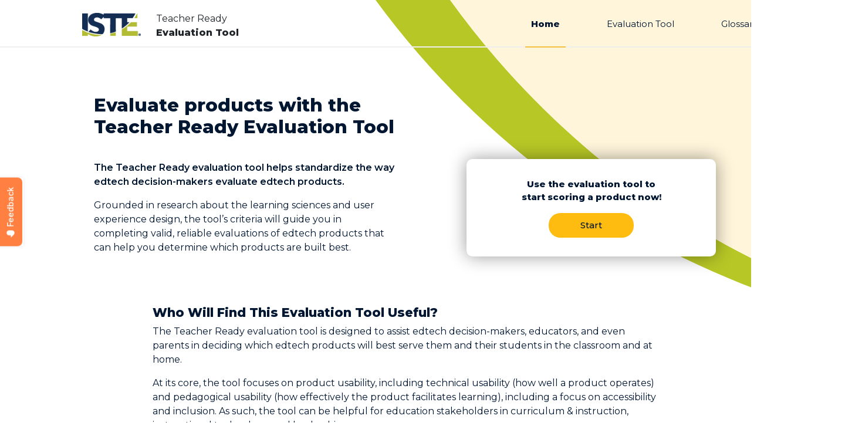

--- FILE ---
content_type: application/javascript
request_url: https://teacher-ready.iste.org/js/userback.js
body_size: 112
content:
if (!window.Userback)
{
    window.Userback = window.Userback || {};
    Userback.access_token = '10352|86531|y3OzsFj6vD0idni13du6P9UwA';
    (function(d) {
        var s = d.createElement('script');s.async = true;
        s.src = 'https://static.userback.io/widget/v1.js';
        (d.head || d.body).appendChild(s);
    })(document);
}

--- FILE ---
content_type: application/javascript
request_url: https://teacher-ready.iste.org/component---src-pages-index-tsx-ac459e3b18edd9058ba3.js
body_size: 1875
content:
"use strict";(self.webpackChunkiste_teacher_ready_evaluation_tool=self.webpackChunkiste_teacher_ready_evaluation_tool||[]).push([[691],{6425:function(e,t,a){a.d(t,{j:function(){return l}});var o=a(7294);const l=o.createElement(o.Fragment,null,o.createElement("p",null,"The ",o.createElement("strong",null,"overall score")," is equal to the sum of scores across all the indicators you considered, and each indicator can have a score of one (1), zero (0), or negative one (-1). A positive overall score means that the product met expectations for most of the indicators you considered, while a negative score means that the product failed to meet expectations for most of the indicators you considered. An overall score of zero suggests that the product met expectations as often as it did not meet them."),o.createElement("p",null,"There are three possible ",o.createElement("strong",null,"scores for indicators"),", demonstrated in the examples below. When a majority of an indicator's look-fors are scored as meeting expectations, the indicator receives a score of one (1); in contrast, an indicator receives a score of negative one (-1) when 50% or more of the look-fors are scored as not meeting expectations. If neither condition is satisfied, an indicator will show a score of zero."));t.Z=()=>o.createElement("div",{className:"examples"},o.createElement("div",{className:"example"},o.createElement("div",{className:"score"},"1"),o.createElement("ul",null,o.createElement("li",{className:"meets"},"Look-for example ",o.createElement("div",{className:"lookFor"},o.createElement("div",{className:"meets"}))),o.createElement("li",{className:"meets"},"Look-for example ",o.createElement("div",{className:"lookFor"},o.createElement("div",{className:"notMeet"}))),o.createElement("li",{className:"meets"},"Look-for example ",o.createElement("div",{className:"lookFor"},o.createElement("div",{className:"meets"})))),o.createElement("p",null,"In this case, a majority (over 50%) of the look-fors are scored as meeting expectations, so a score of one (1) is assigned for the indicator.")),o.createElement("div",{className:"example"},o.createElement("div",{className:"score"},"0"),o.createElement("ul",null,o.createElement("li",{className:"meets"},"Look-for example ",o.createElement("div",{className:"lookFor"},o.createElement("div",{className:"notMeet"}))),o.createElement("li",{className:"meets"},"Look-for example ",o.createElement("div",{className:"lookFor"},o.createElement("div",{className:"noSel"}))),o.createElement("li",{className:"meets"},"Look-for example ",o.createElement("div",{className:"lookFor"},o.createElement("div",{className:"meets"})))),o.createElement("p",null,"In this case, neither the conditions for a one (1) or negative one (-1) are met, so the indicator shows a score of zero.")),o.createElement("div",{className:"example"},o.createElement("div",{className:"score"},"-1"),o.createElement("ul",null,o.createElement("li",{className:"meets"},"Look-for example ",o.createElement("div",{className:"lookFor"},o.createElement("div",{className:"notMeet"}))),o.createElement("li",{className:"meets"},"Look-for example ",o.createElement("div",{className:"lookFor"},o.createElement("div",{className:"meets"}))),o.createElement("li",{className:"meets"},"Look-for example ",o.createElement("div",{className:"lookFor"},o.createElement("div",{className:"notMeet"})))),o.createElement("p",null,"In this case, at least 50% of the look-fors are scored as not meeting expectations, so a score of negative one (-1) is assigned for the indicator.")),o.createElement("div",{className:"clear"}))},7200:function(e,t,a){a.r(t),a.d(t,{Head:function(){return r}});var o=a(7294),l=a(8502),n=a(4160),s=a(6425);const r=e=>{let{location:t,params:a,data:n,pageContext:s}=e;return o.createElement(o.Fragment,null,o.createElement(l.F,null),o.createElement("title",null,"Teacher Ready Evaluation Tool:Home"),o.createElement("meta",{property:"og:title",content:"Teacher Ready Evaluation Tool:Home"}),o.createElement("meta",{property:"og:type",content:"website"}),o.createElement("meta",{property:"og:url",content:"https://index.edsurge.com/"}),o.createElement("meta",{property:"og:image",content:"https://index.edsurge.com/images/EdSurge_Bolt_Symbol_Green.png"}),o.createElement("meta",{property:"og:image:width",content:"1200"}),o.createElement("meta",{property:"og:image:height",content:"630"}),o.createElement("meta",{property:"og:description",content:"Teacher Ready Evaluation Tool:Home"}),o.createElement("html",{className:"home"}))};t.default=()=>o.createElement(l.Z,{menu:"home",title:"Teacher Ready Evaluation Tool:Home"},o.createElement("div",{className:"middle_message"},o.createElement("div",{className:"eval"},o.createElement("h1",null,"Evaluate products with the Teacher Ready Evaluation Tool"),o.createElement("p",null,o.createElement("strong",null,"The Teacher Ready evaluation tool helps standardize the way edtech decision-makers evaluate edtech products.")),o.createElement("p",null,"Grounded in research about the learning sciences and user experience design, the tool’s criteria will guide you in completing valid, reliable evaluations of edtech products that can help you determine which products are built best.")),o.createElement("div",{className:"btnSpace"},o.createElement("p",null,"Use the evaluation tool to start scoring a product now!"),o.createElement("button",{type:"button",onClick:()=>{(0,n.c4)("/tool")}},"Start")),o.createElement("div",{className:"inset"},o.createElement("h2",null,"Who Will Find This Evaluation Tool Useful?"),o.createElement("p",null,"The Teacher Ready evaluation tool is designed to assist edtech decision-makers, educators, and even parents in deciding which edtech products will best serve them and their students in the classroom and at home. "),o.createElement("p",null,"At its core, the tool focuses on product usability, including technical usability (how well a product operates) and pedagogical usability (how effectively the product facilitates learning), including a focus on accessibility and inclusion. As such, the tool can be helpful for education stakeholders in curriculum & instruction, instructional technology, and leadership."),o.createElement("h2",null,"How to use the Evaluation Tool"),o.createElement("p",null,"This evaluation tool is organized around five dimensions: user interface and agency, learning design, digital pedagogy, inclusivity, and assessment and data. Each dimension is composed of indicators and specific product features or “look-fors” that you’ll assess a product against. "),o.createElement("p",null,"The tool is applicable to multiple edtech product types including curriculum, formative assessment, and platform products. User research suggested that some indicators are important or even essential for the different product types, while others are optional. In the tool, the recommended “essential” indicators are marked with an asterisk, although you can evaluate a product against any indicators you choose. "),o.createElement("p",null,"For more information about the framework behind the tool, refer to the Teacher Ready edtech product evaluation guide found on ",o.createElement("a",{href:"https://iste.org/edtech-product-selection",target:"_blank"},"ISTE's edtech product selection page"),"."),o.createElement("h2",{className:"divided"},"How Scoring works"),o.createElement("p",null,"The evaluation tool provides a score that summarizes your overall evaluation of a product. That score may be greater or less than zero, and it’s calculated only based on the indicators you actually scored a product against. "),s.j)),o.createElement(s.Z,null),o.createElement("div",{className:"clear"}))}}]);
//# sourceMappingURL=component---src-pages-index-tsx-ac459e3b18edd9058ba3.js.map

--- FILE ---
content_type: application/javascript
request_url: https://teacher-ready.iste.org/commons-f9ab78d2cec7d9d2d3ec.js
body_size: 14836
content:
"use strict";(self.webpackChunkiste_teacher_ready_evaluation_tool=self.webpackChunkiste_teacher_ready_evaluation_tool||[]).push([[351],{6751:function(e,t,r){r.d(t,{Z:function(){return ae}});var n=function(){function e(e){var t=this;this._insertTag=function(e){var r;r=0===t.tags.length?t.insertionPoint?t.insertionPoint.nextSibling:t.prepend?t.container.firstChild:t.before:t.tags[t.tags.length-1].nextSibling,t.container.insertBefore(e,r),t.tags.push(e)},this.isSpeedy=void 0===e.speedy||e.speedy,this.tags=[],this.ctr=0,this.nonce=e.nonce,this.key=e.key,this.container=e.container,this.prepend=e.prepend,this.insertionPoint=e.insertionPoint,this.before=null}var t=e.prototype;return t.hydrate=function(e){e.forEach(this._insertTag)},t.insert=function(e){this.ctr%(this.isSpeedy?65e3:1)==0&&this._insertTag(function(e){var t=document.createElement("style");return t.setAttribute("data-emotion",e.key),void 0!==e.nonce&&t.setAttribute("nonce",e.nonce),t.appendChild(document.createTextNode("")),t.setAttribute("data-s",""),t}(this));var t=this.tags[this.tags.length-1];if(this.isSpeedy){var r=function(e){if(e.sheet)return e.sheet;for(var t=0;t<document.styleSheets.length;t++)if(document.styleSheets[t].ownerNode===e)return document.styleSheets[t]}(t);try{r.insertRule(e,r.cssRules.length)}catch(n){0}}else t.appendChild(document.createTextNode(e));this.ctr++},t.flush=function(){this.tags.forEach((function(e){return e.parentNode&&e.parentNode.removeChild(e)})),this.tags=[],this.ctr=0},e}(),a=Math.abs,o=String.fromCharCode,i=Object.assign;function s(e){return e.trim()}function c(e,t,r){return e.replace(t,r)}function l(e,t){return e.indexOf(t)}function u(e,t){return 0|e.charCodeAt(t)}function f(e,t,r){return e.slice(t,r)}function d(e){return e.length}function p(e){return e.length}function m(e,t){return t.push(e),e}var h=1,g=1,y=0,b=0,v=0,x="";function k(e,t,r,n,a,o,i){return{value:e,root:t,parent:r,type:n,props:a,children:o,line:h,column:g,length:i,return:""}}function w(e,t){return i(k("",null,null,"",null,null,0),e,{length:-e.length},t)}function Z(){return v=b>0?u(x,--b):0,g--,10===v&&(g=1,h--),v}function E(){return v=b<y?u(x,b++):0,g++,10===v&&(g=1,h++),v}function A(){return u(x,b)}function $(){return b}function P(e,t){return f(x,e,t)}function O(e){switch(e){case 0:case 9:case 10:case 13:case 32:return 5;case 33:case 43:case 44:case 47:case 62:case 64:case 126:case 59:case 123:case 125:return 4;case 58:return 3;case 34:case 39:case 40:case 91:return 2;case 41:case 93:return 1}return 0}function C(e){return h=g=1,y=d(x=e),b=0,[]}function S(e){return x="",e}function T(e){return s(P(b-1,R(91===e?e+2:40===e?e+1:e)))}function _(e){for(;(v=A())&&v<33;)E();return O(e)>2||O(v)>3?"":" "}function j(e,t){for(;--t&&E()&&!(v<48||v>102||v>57&&v<65||v>70&&v<97););return P(e,$()+(t<6&&32==A()&&32==E()))}function R(e){for(;E();)switch(v){case e:return b;case 34:case 39:34!==e&&39!==e&&R(v);break;case 40:41===e&&R(e);break;case 92:E()}return b}function K(e,t){for(;E()&&e+v!==57&&(e+v!==84||47!==A()););return"/*"+P(t,b-1)+"*"+o(47===e?e:E())}function I(e){for(;!O(A());)E();return P(e,b)}var B="-ms-",M="-moz-",W="-webkit-",z="comm",N="rule",L="decl",F="@keyframes";function G(e,t){for(var r="",n=p(e),a=0;a<n;a++)r+=t(e[a],a,e,t)||"";return r}function H(e,t,r,n){switch(e.type){case"@layer":if(e.children.length)break;case"@import":case L:return e.return=e.return||e.value;case z:return"";case F:return e.return=e.value+"{"+G(e.children,n)+"}";case N:e.value=e.props.join(",")}return d(r=G(e.children,n))?e.return=e.value+"{"+r+"}":""}function D(e){return S(X("",null,null,null,[""],e=C(e),0,[0],e))}function X(e,t,r,n,a,i,s,f,p){for(var h=0,g=0,y=s,b=0,v=0,x=0,k=1,w=1,P=1,O=0,C="",S=a,R=i,B=n,M=C;w;)switch(x=O,O=E()){case 40:if(108!=x&&58==u(M,y-1)){-1!=l(M+=c(T(O),"&","&\f"),"&\f")&&(P=-1);break}case 34:case 39:case 91:M+=T(O);break;case 9:case 10:case 13:case 32:M+=_(x);break;case 92:M+=j($()-1,7);continue;case 47:switch(A()){case 42:case 47:m(Y(K(E(),$()),t,r),p);break;default:M+="/"}break;case 123*k:f[h++]=d(M)*P;case 125*k:case 59:case 0:switch(O){case 0:case 125:w=0;case 59+g:-1==P&&(M=c(M,/\f/g,"")),v>0&&d(M)-y&&m(v>32?V(M+";",n,r,y-1):V(c(M," ","")+";",n,r,y-2),p);break;case 59:M+=";";default:if(m(B=q(M,t,r,h,g,a,f,C,S=[],R=[],y),i),123===O)if(0===g)X(M,t,B,B,S,i,y,f,R);else switch(99===b&&110===u(M,3)?100:b){case 100:case 108:case 109:case 115:X(e,B,B,n&&m(q(e,B,B,0,0,a,f,C,a,S=[],y),R),a,R,y,f,n?S:R);break;default:X(M,B,B,B,[""],R,0,f,R)}}h=g=v=0,k=P=1,C=M="",y=s;break;case 58:y=1+d(M),v=x;default:if(k<1)if(123==O)--k;else if(125==O&&0==k++&&125==Z())continue;switch(M+=o(O),O*k){case 38:P=g>0?1:(M+="\f",-1);break;case 44:f[h++]=(d(M)-1)*P,P=1;break;case 64:45===A()&&(M+=T(E())),b=A(),g=y=d(C=M+=I($())),O++;break;case 45:45===x&&2==d(M)&&(k=0)}}return i}function q(e,t,r,n,o,i,l,u,d,m,h){for(var g=o-1,y=0===o?i:[""],b=p(y),v=0,x=0,w=0;v<n;++v)for(var Z=0,E=f(e,g+1,g=a(x=l[v])),A=e;Z<b;++Z)(A=s(x>0?y[Z]+" "+E:c(E,/&\f/g,y[Z])))&&(d[w++]=A);return k(e,t,r,0===o?N:u,d,m,h)}function Y(e,t,r){return k(e,t,r,z,o(v),f(e,2,-2),0)}function V(e,t,r,n){return k(e,t,r,L,f(e,0,n),f(e,n+1,-1),n)}var J=function(e,t,r){for(var n=0,a=0;n=a,a=A(),38===n&&12===a&&(t[r]=1),!O(a);)E();return P(e,b)},U=function(e,t){return S(function(e,t){var r=-1,n=44;do{switch(O(n)){case 0:38===n&&12===A()&&(t[r]=1),e[r]+=J(b-1,t,r);break;case 2:e[r]+=T(n);break;case 4:if(44===n){e[++r]=58===A()?"&\f":"",t[r]=e[r].length;break}default:e[r]+=o(n)}}while(n=E());return e}(C(e),t))},Q=new WeakMap,ee=function(e){if("rule"===e.type&&e.parent&&!(e.length<1)){for(var t=e.value,r=e.parent,n=e.column===r.column&&e.line===r.line;"rule"!==r.type;)if(!(r=r.parent))return;if((1!==e.props.length||58===t.charCodeAt(0)||Q.get(r))&&!n){Q.set(e,!0);for(var a=[],o=U(t,a),i=r.props,s=0,c=0;s<o.length;s++)for(var l=0;l<i.length;l++,c++)e.props[c]=a[s]?o[s].replace(/&\f/g,i[l]):i[l]+" "+o[s]}}},te=function(e){if("decl"===e.type){var t=e.value;108===t.charCodeAt(0)&&98===t.charCodeAt(2)&&(e.return="",e.value="")}};function re(e,t){switch(function(e,t){return 45^u(e,0)?(((t<<2^u(e,0))<<2^u(e,1))<<2^u(e,2))<<2^u(e,3):0}(e,t)){case 5103:return W+"print-"+e+e;case 5737:case 4201:case 3177:case 3433:case 1641:case 4457:case 2921:case 5572:case 6356:case 5844:case 3191:case 6645:case 3005:case 6391:case 5879:case 5623:case 6135:case 4599:case 4855:case 4215:case 6389:case 5109:case 5365:case 5621:case 3829:return W+e+e;case 5349:case 4246:case 4810:case 6968:case 2756:return W+e+M+e+B+e+e;case 6828:case 4268:return W+e+B+e+e;case 6165:return W+e+B+"flex-"+e+e;case 5187:return W+e+c(e,/(\w+).+(:[^]+)/,W+"box-$1$2"+B+"flex-$1$2")+e;case 5443:return W+e+B+"flex-item-"+c(e,/flex-|-self/,"")+e;case 4675:return W+e+B+"flex-line-pack"+c(e,/align-content|flex-|-self/,"")+e;case 5548:return W+e+B+c(e,"shrink","negative")+e;case 5292:return W+e+B+c(e,"basis","preferred-size")+e;case 6060:return W+"box-"+c(e,"-grow","")+W+e+B+c(e,"grow","positive")+e;case 4554:return W+c(e,/([^-])(transform)/g,"$1"+W+"$2")+e;case 6187:return c(c(c(e,/(zoom-|grab)/,W+"$1"),/(image-set)/,W+"$1"),e,"")+e;case 5495:case 3959:return c(e,/(image-set\([^]*)/,W+"$1$`$1");case 4968:return c(c(e,/(.+:)(flex-)?(.*)/,W+"box-pack:$3"+B+"flex-pack:$3"),/s.+-b[^;]+/,"justify")+W+e+e;case 4095:case 3583:case 4068:case 2532:return c(e,/(.+)-inline(.+)/,W+"$1$2")+e;case 8116:case 7059:case 5753:case 5535:case 5445:case 5701:case 4933:case 4677:case 5533:case 5789:case 5021:case 4765:if(d(e)-1-t>6)switch(u(e,t+1)){case 109:if(45!==u(e,t+4))break;case 102:return c(e,/(.+:)(.+)-([^]+)/,"$1"+W+"$2-$3$1"+M+(108==u(e,t+3)?"$3":"$2-$3"))+e;case 115:return~l(e,"stretch")?re(c(e,"stretch","fill-available"),t)+e:e}break;case 4949:if(115!==u(e,t+1))break;case 6444:switch(u(e,d(e)-3-(~l(e,"!important")&&10))){case 107:return c(e,":",":"+W)+e;case 101:return c(e,/(.+:)([^;!]+)(;|!.+)?/,"$1"+W+(45===u(e,14)?"inline-":"")+"box$3$1"+W+"$2$3$1"+B+"$2box$3")+e}break;case 5936:switch(u(e,t+11)){case 114:return W+e+B+c(e,/[svh]\w+-[tblr]{2}/,"tb")+e;case 108:return W+e+B+c(e,/[svh]\w+-[tblr]{2}/,"tb-rl")+e;case 45:return W+e+B+c(e,/[svh]\w+-[tblr]{2}/,"lr")+e}return W+e+B+e+e}return e}var ne=[function(e,t,r,n){if(e.length>-1&&!e.return)switch(e.type){case L:e.return=re(e.value,e.length);break;case F:return G([w(e,{value:c(e.value,"@","@"+W)})],n);case N:if(e.length)return function(e,t){return e.map(t).join("")}(e.props,(function(t){switch(function(e,t){return(e=t.exec(e))?e[0]:e}(t,/(::plac\w+|:read-\w+)/)){case":read-only":case":read-write":return G([w(e,{props:[c(t,/:(read-\w+)/,":-moz-$1")]})],n);case"::placeholder":return G([w(e,{props:[c(t,/:(plac\w+)/,":"+W+"input-$1")]}),w(e,{props:[c(t,/:(plac\w+)/,":-moz-$1")]}),w(e,{props:[c(t,/:(plac\w+)/,B+"input-$1")]})],n)}return""}))}}],ae=function(e){var t=e.key;if("css"===t){var r=document.querySelectorAll("style[data-emotion]:not([data-s])");Array.prototype.forEach.call(r,(function(e){-1!==e.getAttribute("data-emotion").indexOf(" ")&&(document.head.appendChild(e),e.setAttribute("data-s",""))}))}var a=e.stylisPlugins||ne;var o,i,s={},c=[];o=e.container||document.head,Array.prototype.forEach.call(document.querySelectorAll('style[data-emotion^="'+t+' "]'),(function(e){for(var t=e.getAttribute("data-emotion").split(" "),r=1;r<t.length;r++)s[t[r]]=!0;c.push(e)}));var l,u,f,d,m=[H,(d=function(e){l.insert(e)},function(e){e.root||(e=e.return)&&d(e)})],h=(u=[ee,te].concat(a,m),f=p(u),function(e,t,r,n){for(var a="",o=0;o<f;o++)a+=u[o](e,t,r,n)||"";return a});i=function(e,t,r,n){l=r,G(D(e?e+"{"+t.styles+"}":t.styles),h),n&&(g.inserted[t.name]=!0)};var g={key:t,sheet:new n({key:t,container:o,nonce:e.nonce,speedy:e.speedy,prepend:e.prepend,insertionPoint:e.insertionPoint}),nonce:e.nonce,inserted:s,registered:{},insert:i};return g.sheet.hydrate(c),g}},5042:function(e,t,r){function n(e){var t=Object.create(null);return function(r){return void 0===t[r]&&(t[r]=e(r)),t[r]}}r.d(t,{Z:function(){return n}})},5260:function(e,t,r){r.d(t,{T:function(){return c},i:function(){return o},w:function(){return s}});var n=r(7294),a=r(6751),o=(r(6417),r(7278),!0),i=n.createContext("undefined"!=typeof HTMLElement?(0,a.Z)({key:"css"}):null);i.Provider;var s=function(e){return(0,n.forwardRef)((function(t,r){var a=(0,n.useContext)(i);return e(t,a,r)}))};o||(s=function(e){return function(t){var r=(0,n.useContext)(i);return null===r?(r=(0,a.Z)({key:"css"}),n.createElement(i.Provider,{value:r},e(t,r))):e(t,r)}});var c=n.createContext({})},6417:function(e,t,r){r.d(t,{O:function(){return m}});var n=r(4371),a=r(5042),o=/[A-Z]|^ms/g,i=/_EMO_([^_]+?)_([^]*?)_EMO_/g,s=function(e){return 45===e.charCodeAt(1)},c=function(e){return null!=e&&"boolean"!=typeof e},l=(0,a.Z)((function(e){return s(e)?e:e.replace(o,"-$&").toLowerCase()})),u=function(e,t){switch(e){case"animation":case"animationName":if("string"==typeof t)return t.replace(i,(function(e,t,r){return d={name:t,styles:r,next:d},t}))}return 1===n.Z[e]||s(e)||"number"!=typeof t||0===t?t:t+"px"};function f(e,t,r){if(null==r)return"";if(void 0!==r.__emotion_styles)return r;switch(typeof r){case"boolean":return"";case"object":if(1===r.anim)return d={name:r.name,styles:r.styles,next:d},r.name;if(void 0!==r.styles){var n=r.next;if(void 0!==n)for(;void 0!==n;)d={name:n.name,styles:n.styles,next:d},n=n.next;return r.styles+";"}return function(e,t,r){var n="";if(Array.isArray(r))for(var a=0;a<r.length;a++)n+=f(e,t,r[a])+";";else for(var o in r){var i=r[o];if("object"!=typeof i)null!=t&&void 0!==t[i]?n+=o+"{"+t[i]+"}":c(i)&&(n+=l(o)+":"+u(o,i)+";");else if(!Array.isArray(i)||"string"!=typeof i[0]||null!=t&&void 0!==t[i[0]]){var s=f(e,t,i);switch(o){case"animation":case"animationName":n+=l(o)+":"+s+";";break;default:n+=o+"{"+s+"}"}}else for(var d=0;d<i.length;d++)c(i[d])&&(n+=l(o)+":"+u(o,i[d])+";")}return n}(e,t,r);case"function":if(void 0!==e){var a=d,o=r(e);return d=a,f(e,t,o)}}if(null==t)return r;var i=t[r];return void 0!==i?i:r}var d,p=/label:\s*([^\s;\n{]+)\s*(;|$)/g;var m=function(e,t,r){if(1===e.length&&"object"==typeof e[0]&&null!==e[0]&&void 0!==e[0].styles)return e[0];var n=!0,a="";d=void 0;var o=e[0];null==o||void 0===o.raw?(n=!1,a+=f(r,t,o)):a+=o[0];for(var i=1;i<e.length;i++)a+=f(r,t,e[i]),n&&(a+=o[i]);p.lastIndex=0;for(var s,c="";null!==(s=p.exec(a));)c+="-"+s[1];var l=function(e){for(var t,r=0,n=0,a=e.length;a>=4;++n,a-=4)t=1540483477*(65535&(t=255&e.charCodeAt(n)|(255&e.charCodeAt(++n))<<8|(255&e.charCodeAt(++n))<<16|(255&e.charCodeAt(++n))<<24))+(59797*(t>>>16)<<16),r=1540483477*(65535&(t^=t>>>24))+(59797*(t>>>16)<<16)^1540483477*(65535&r)+(59797*(r>>>16)<<16);switch(a){case 3:r^=(255&e.charCodeAt(n+2))<<16;case 2:r^=(255&e.charCodeAt(n+1))<<8;case 1:r=1540483477*(65535&(r^=255&e.charCodeAt(n)))+(59797*(r>>>16)<<16)}return(((r=1540483477*(65535&(r^=r>>>13))+(59797*(r>>>16)<<16))^r>>>15)>>>0).toString(36)}(a)+c;return{name:l,styles:a,next:d}}},7278:function(e,t,r){var n;r.d(t,{L:function(){return i},j:function(){return s}});var a=r(7294),o=!!(n||(n=r.t(a,2))).useInsertionEffect&&(n||(n=r.t(a,2))).useInsertionEffect,i=o||function(e){return e()},s=o||a.useLayoutEffect},9617:function(e,t,r){r.d(t,{Z:function(){return W}});var n=r(7462),a=r(3366),o=r(1387),i=r(9766),s=r(6268),c=r(8010),l=r(6523);var u=r(1796);var f={black:"#000",white:"#fff"};var d={50:"#fafafa",100:"#f5f5f5",200:"#eeeeee",300:"#e0e0e0",400:"#bdbdbd",500:"#9e9e9e",600:"#757575",700:"#616161",800:"#424242",900:"#212121",A100:"#f5f5f5",A200:"#eeeeee",A400:"#bdbdbd",A700:"#616161"};var p={50:"#f3e5f5",100:"#e1bee7",200:"#ce93d8",300:"#ba68c8",400:"#ab47bc",500:"#9c27b0",600:"#8e24aa",700:"#7b1fa2",800:"#6a1b9a",900:"#4a148c",A100:"#ea80fc",A200:"#e040fb",A400:"#d500f9",A700:"#aa00ff"};var m={50:"#ffebee",100:"#ffcdd2",200:"#ef9a9a",300:"#e57373",400:"#ef5350",500:"#f44336",600:"#e53935",700:"#d32f2f",800:"#c62828",900:"#b71c1c",A100:"#ff8a80",A200:"#ff5252",A400:"#ff1744",A700:"#d50000"};var h={50:"#fff3e0",100:"#ffe0b2",200:"#ffcc80",300:"#ffb74d",400:"#ffa726",500:"#ff9800",600:"#fb8c00",700:"#f57c00",800:"#ef6c00",900:"#e65100",A100:"#ffd180",A200:"#ffab40",A400:"#ff9100",A700:"#ff6d00"};var g={50:"#e3f2fd",100:"#bbdefb",200:"#90caf9",300:"#64b5f6",400:"#42a5f5",500:"#2196f3",600:"#1e88e5",700:"#1976d2",800:"#1565c0",900:"#0d47a1",A100:"#82b1ff",A200:"#448aff",A400:"#2979ff",A700:"#2962ff"};var y={50:"#e1f5fe",100:"#b3e5fc",200:"#81d4fa",300:"#4fc3f7",400:"#29b6f6",500:"#03a9f4",600:"#039be5",700:"#0288d1",800:"#0277bd",900:"#01579b",A100:"#80d8ff",A200:"#40c4ff",A400:"#00b0ff",A700:"#0091ea"};var b={50:"#e8f5e9",100:"#c8e6c9",200:"#a5d6a7",300:"#81c784",400:"#66bb6a",500:"#4caf50",600:"#43a047",700:"#388e3c",800:"#2e7d32",900:"#1b5e20",A100:"#b9f6ca",A200:"#69f0ae",A400:"#00e676",A700:"#00c853"};const v=["mode","contrastThreshold","tonalOffset"],x={text:{primary:"rgba(0, 0, 0, 0.87)",secondary:"rgba(0, 0, 0, 0.6)",disabled:"rgba(0, 0, 0, 0.38)"},divider:"rgba(0, 0, 0, 0.12)",background:{paper:f.white,default:f.white},action:{active:"rgba(0, 0, 0, 0.54)",hover:"rgba(0, 0, 0, 0.04)",hoverOpacity:.04,selected:"rgba(0, 0, 0, 0.08)",selectedOpacity:.08,disabled:"rgba(0, 0, 0, 0.26)",disabledBackground:"rgba(0, 0, 0, 0.12)",disabledOpacity:.38,focus:"rgba(0, 0, 0, 0.12)",focusOpacity:.12,activatedOpacity:.12}},k={text:{primary:f.white,secondary:"rgba(255, 255, 255, 0.7)",disabled:"rgba(255, 255, 255, 0.5)",icon:"rgba(255, 255, 255, 0.5)"},divider:"rgba(255, 255, 255, 0.12)",background:{paper:"#121212",default:"#121212"},action:{active:f.white,hover:"rgba(255, 255, 255, 0.08)",hoverOpacity:.08,selected:"rgba(255, 255, 255, 0.16)",selectedOpacity:.16,disabled:"rgba(255, 255, 255, 0.3)",disabledBackground:"rgba(255, 255, 255, 0.12)",disabledOpacity:.38,focus:"rgba(255, 255, 255, 0.12)",focusOpacity:.12,activatedOpacity:.24}};function w(e,t,r,n){const a=n.light||n,o=n.dark||1.5*n;e[t]||(e.hasOwnProperty(r)?e[t]=e[r]:"light"===t?e.light=(0,u.$n)(e.main,a):"dark"===t&&(e.dark=(0,u._j)(e.main,o)))}function Z(e){const{mode:t="light",contrastThreshold:r=3,tonalOffset:s=.2}=e,c=(0,a.Z)(e,v),l=e.primary||function(e="light"){return"dark"===e?{main:g[200],light:g[50],dark:g[400]}:{main:g[700],light:g[400],dark:g[800]}}(t),Z=e.secondary||function(e="light"){return"dark"===e?{main:p[200],light:p[50],dark:p[400]}:{main:p[500],light:p[300],dark:p[700]}}(t),E=e.error||function(e="light"){return"dark"===e?{main:m[500],light:m[300],dark:m[700]}:{main:m[700],light:m[400],dark:m[800]}}(t),A=e.info||function(e="light"){return"dark"===e?{main:y[400],light:y[300],dark:y[700]}:{main:y[700],light:y[500],dark:y[900]}}(t),$=e.success||function(e="light"){return"dark"===e?{main:b[400],light:b[300],dark:b[700]}:{main:b[800],light:b[500],dark:b[900]}}(t),P=e.warning||function(e="light"){return"dark"===e?{main:h[400],light:h[300],dark:h[700]}:{main:"#ed6c02",light:h[500],dark:h[900]}}(t);function O(e){return(0,u.mi)(e,k.text.primary)>=r?k.text.primary:x.text.primary}const C=({color:e,name:t,mainShade:r=500,lightShade:a=300,darkShade:i=700})=>{if(!(e=(0,n.Z)({},e)).main&&e[r]&&(e.main=e[r]),!e.hasOwnProperty("main"))throw new Error((0,o.Z)(11,t?` (${t})`:"",r));if("string"!=typeof e.main)throw new Error((0,o.Z)(12,t?` (${t})`:"",JSON.stringify(e.main)));return w(e,"light",a,s),w(e,"dark",i,s),e.contrastText||(e.contrastText=O(e.main)),e},S={dark:k,light:x};return(0,i.Z)((0,n.Z)({common:(0,n.Z)({},f),mode:t,primary:C({color:l,name:"primary"}),secondary:C({color:Z,name:"secondary",mainShade:"A400",lightShade:"A200",darkShade:"A700"}),error:C({color:E,name:"error"}),warning:C({color:P,name:"warning"}),info:C({color:A,name:"info"}),success:C({color:$,name:"success"}),grey:d,contrastThreshold:r,getContrastText:O,augmentColor:C,tonalOffset:s},S[t]),c)}const E=["fontFamily","fontSize","fontWeightLight","fontWeightRegular","fontWeightMedium","fontWeightBold","htmlFontSize","allVariants","pxToRem"];const A={textTransform:"uppercase"},$='"Roboto", "Helvetica", "Arial", sans-serif';function P(e,t){const r="function"==typeof t?t(e):t,{fontFamily:o=$,fontSize:s=14,fontWeightLight:c=300,fontWeightRegular:l=400,fontWeightMedium:u=500,fontWeightBold:f=700,htmlFontSize:d=16,allVariants:p,pxToRem:m}=r,h=(0,a.Z)(r,E);const g=s/14,y=m||(e=>e/d*g+"rem"),b=(e,t,r,a,i)=>{return(0,n.Z)({fontFamily:o,fontWeight:e,fontSize:y(t),lineHeight:r},o===$?{letterSpacing:(s=a/t,Math.round(1e5*s)/1e5)+"em"}:{},i,p);var s},v={h1:b(c,96,1.167,-1.5),h2:b(c,60,1.2,-.5),h3:b(l,48,1.167,0),h4:b(l,34,1.235,.25),h5:b(l,24,1.334,0),h6:b(u,20,1.6,.15),subtitle1:b(l,16,1.75,.15),subtitle2:b(u,14,1.57,.1),body1:b(l,16,1.5,.15),body2:b(l,14,1.43,.15),button:b(u,14,1.75,.4,A),caption:b(l,12,1.66,.4),overline:b(l,12,2.66,1,A),inherit:{fontFamily:"inherit",fontWeight:"inherit",fontSize:"inherit",lineHeight:"inherit",letterSpacing:"inherit"}};return(0,i.Z)((0,n.Z)({htmlFontSize:d,pxToRem:y,fontFamily:o,fontSize:s,fontWeightLight:c,fontWeightRegular:l,fontWeightMedium:u,fontWeightBold:f},v),h,{clone:!1})}function O(...e){return[`${e[0]}px ${e[1]}px ${e[2]}px ${e[3]}px rgba(0,0,0,0.2)`,`${e[4]}px ${e[5]}px ${e[6]}px ${e[7]}px rgba(0,0,0,0.14)`,`${e[8]}px ${e[9]}px ${e[10]}px ${e[11]}px rgba(0,0,0,0.12)`].join(",")}var C=["none",O(0,2,1,-1,0,1,1,0,0,1,3,0),O(0,3,1,-2,0,2,2,0,0,1,5,0),O(0,3,3,-2,0,3,4,0,0,1,8,0),O(0,2,4,-1,0,4,5,0,0,1,10,0),O(0,3,5,-1,0,5,8,0,0,1,14,0),O(0,3,5,-1,0,6,10,0,0,1,18,0),O(0,4,5,-2,0,7,10,1,0,2,16,1),O(0,5,5,-3,0,8,10,1,0,3,14,2),O(0,5,6,-3,0,9,12,1,0,3,16,2),O(0,6,6,-3,0,10,14,1,0,4,18,3),O(0,6,7,-4,0,11,15,1,0,4,20,3),O(0,7,8,-4,0,12,17,2,0,5,22,4),O(0,7,8,-4,0,13,19,2,0,5,24,4),O(0,7,9,-4,0,14,21,2,0,5,26,4),O(0,8,9,-5,0,15,22,2,0,6,28,5),O(0,8,10,-5,0,16,24,2,0,6,30,5),O(0,8,11,-5,0,17,26,2,0,6,32,5),O(0,9,11,-5,0,18,28,2,0,7,34,6),O(0,9,12,-6,0,19,29,2,0,7,36,6),O(0,10,13,-6,0,20,31,3,0,8,38,7),O(0,10,13,-6,0,21,33,3,0,8,40,7),O(0,10,14,-6,0,22,35,3,0,8,42,7),O(0,11,14,-7,0,23,36,3,0,9,44,8),O(0,11,15,-7,0,24,38,3,0,9,46,8)];const S=["duration","easing","delay"],T={easeInOut:"cubic-bezier(0.4, 0, 0.2, 1)",easeOut:"cubic-bezier(0.0, 0, 0.2, 1)",easeIn:"cubic-bezier(0.4, 0, 1, 1)",sharp:"cubic-bezier(0.4, 0, 0.6, 1)"},_={shortest:150,shorter:200,short:250,standard:300,complex:375,enteringScreen:225,leavingScreen:195};function j(e){return`${Math.round(e)}ms`}function R(e){if(!e)return 0;const t=e/36;return Math.round(10*(4+15*t**.25+t/5))}function K(e){const t=(0,n.Z)({},T,e.easing),r=(0,n.Z)({},_,e.duration);return(0,n.Z)({getAutoHeightDuration:R,create:(e=["all"],n={})=>{const{duration:o=r.standard,easing:i=t.easeInOut,delay:s=0}=n;(0,a.Z)(n,S);return(Array.isArray(e)?e:[e]).map((e=>`${e} ${"string"==typeof o?o:j(o)} ${i} ${"string"==typeof s?s:j(s)}`)).join(",")}},e,{easing:t,duration:r})}var I={mobileStepper:1e3,fab:1050,speedDial:1050,appBar:1100,drawer:1200,modal:1300,snackbar:1400,tooltip:1500};const B=["breakpoints","mixins","spacing","palette","transitions","typography","shape"];function M(e={},...t){const{mixins:r={},palette:u={},transitions:f={},typography:d={}}=e,p=(0,a.Z)(e,B);if(e.vars)throw new Error((0,o.Z)(18));const m=Z(u),h=(0,s.Z)(e);let g=(0,i.Z)(h,{mixins:(y=h.breakpoints,b=r,(0,n.Z)({toolbar:{minHeight:56,[y.up("xs")]:{"@media (orientation: landscape)":{minHeight:48}},[y.up("sm")]:{minHeight:64}}},b)),palette:m,shadows:C.slice(),typography:P(m,d),transitions:K(f),zIndex:(0,n.Z)({},I)});var y,b;return g=(0,i.Z)(g,p),g=t.reduce(((e,t)=>(0,i.Z)(e,t)),g),g.unstable_sxConfig=(0,n.Z)({},c.Z,null==p?void 0:p.unstable_sxConfig),g.unstable_sx=function(e){return(0,l.Z)({sx:e,theme:this})},g}var W=M},606:function(e,t){t.Z="$$material"},5408:function(e,t,r){r.d(t,{L7:function(){return s},VO:function(){return n},W8:function(){return i},k9:function(){return o}});const n={xs:0,sm:600,md:900,lg:1200,xl:1536},a={keys:["xs","sm","md","lg","xl"],up:e=>`@media (min-width:${n[e]}px)`};function o(e,t,r){const o=e.theme||{};if(Array.isArray(t)){const e=o.breakpoints||a;return t.reduce(((n,a,o)=>(n[e.up(e.keys[o])]=r(t[o]),n)),{})}if("object"==typeof t){const e=o.breakpoints||a;return Object.keys(t).reduce(((a,o)=>{if(-1!==Object.keys(e.values||n).indexOf(o)){a[e.up(o)]=r(t[o],o)}else{const e=o;a[e]=t[e]}return a}),{})}return r(t)}function i(e={}){var t;return(null==(t=e.keys)?void 0:t.reduce(((t,r)=>(t[e.up(r)]={},t)),{}))||{}}function s(e,t){return e.reduce(((e,t)=>{const r=e[t];return(!r||0===Object.keys(r).length)&&delete e[t],e}),t)}},1796:function(e,t,r){r.d(t,{$n:function(){return f},Fq:function(){return l},_j:function(){return u},mi:function(){return c}});var n=r(1387);function a(e,t=0,r=1){return Math.min(Math.max(t,e),r)}function o(e){if(e.type)return e;if("#"===e.charAt(0))return o(function(e){e=e.slice(1);const t=new RegExp(`.{1,${e.length>=6?2:1}}`,"g");let r=e.match(t);return r&&1===r[0].length&&(r=r.map((e=>e+e))),r?`rgb${4===r.length?"a":""}(${r.map(((e,t)=>t<3?parseInt(e,16):Math.round(parseInt(e,16)/255*1e3)/1e3)).join(", ")})`:""}(e));const t=e.indexOf("("),r=e.substring(0,t);if(-1===["rgb","rgba","hsl","hsla","color"].indexOf(r))throw new Error((0,n.Z)(9,e));let a,i=e.substring(t+1,e.length-1);if("color"===r){if(i=i.split(" "),a=i.shift(),4===i.length&&"/"===i[3].charAt(0)&&(i[3]=i[3].slice(1)),-1===["srgb","display-p3","a98-rgb","prophoto-rgb","rec-2020"].indexOf(a))throw new Error((0,n.Z)(10,a))}else i=i.split(",");return i=i.map((e=>parseFloat(e))),{type:r,values:i,colorSpace:a}}function i(e){const{type:t,colorSpace:r}=e;let{values:n}=e;return-1!==t.indexOf("rgb")?n=n.map(((e,t)=>t<3?parseInt(e,10):e)):-1!==t.indexOf("hsl")&&(n[1]=`${n[1]}%`,n[2]=`${n[2]}%`),n=-1!==t.indexOf("color")?`${r} ${n.join(" ")}`:`${n.join(", ")}`,`${t}(${n})`}function s(e){let t="hsl"===(e=o(e)).type||"hsla"===e.type?o(function(e){e=o(e);const{values:t}=e,r=t[0],n=t[1]/100,a=t[2]/100,s=n*Math.min(a,1-a),c=(e,t=(e+r/30)%12)=>a-s*Math.max(Math.min(t-3,9-t,1),-1);let l="rgb";const u=[Math.round(255*c(0)),Math.round(255*c(8)),Math.round(255*c(4))];return"hsla"===e.type&&(l+="a",u.push(t[3])),i({type:l,values:u})}(e)).values:e.values;return t=t.map((t=>("color"!==e.type&&(t/=255),t<=.03928?t/12.92:((t+.055)/1.055)**2.4))),Number((.2126*t[0]+.7152*t[1]+.0722*t[2]).toFixed(3))}function c(e,t){const r=s(e),n=s(t);return(Math.max(r,n)+.05)/(Math.min(r,n)+.05)}function l(e,t){return e=o(e),t=a(t),"rgb"!==e.type&&"hsl"!==e.type||(e.type+="a"),"color"===e.type?e.values[3]=`/${t}`:e.values[3]=t,i(e)}function u(e,t){if(e=o(e),t=a(t),-1!==e.type.indexOf("hsl"))e.values[2]*=1-t;else if(-1!==e.type.indexOf("rgb")||-1!==e.type.indexOf("color"))for(let r=0;r<3;r+=1)e.values[r]*=1-t;return i(e)}function f(e,t){if(e=o(e),t=a(t),-1!==e.type.indexOf("hsl"))e.values[2]+=(100-e.values[2])*t;else if(-1!==e.type.indexOf("rgb"))for(let r=0;r<3;r+=1)e.values[r]+=(255-e.values[r])*t;else if(-1!==e.type.indexOf("color"))for(let r=0;r<3;r+=1)e.values[r]+=(1-e.values[r])*t;return i(e)}},6268:function(e,t,r){r.d(t,{Z:function(){return p}});var n=r(7462),a=r(3366),o=r(9766);const i=["values","unit","step"],s=e=>{const t=Object.keys(e).map((t=>({key:t,val:e[t]})))||[];return t.sort(((e,t)=>e.val-t.val)),t.reduce(((e,t)=>(0,n.Z)({},e,{[t.key]:t.val})),{})};var c={borderRadius:4},l=r(2605);var u=r(6523),f=r(8010);const d=["breakpoints","palette","spacing","shape"];var p=function(e={},...t){const{breakpoints:r={},palette:p={},spacing:m,shape:h={}}=e,g=(0,a.Z)(e,d),y=function(e){const{values:t={xs:0,sm:600,md:900,lg:1200,xl:1536},unit:r="px",step:o=5}=e,c=(0,a.Z)(e,i),l=s(t),u=Object.keys(l);function f(e){return`@media (min-width:${"number"==typeof t[e]?t[e]:e}${r})`}function d(e){return`@media (max-width:${("number"==typeof t[e]?t[e]:e)-o/100}${r})`}function p(e,n){const a=u.indexOf(n);return`@media (min-width:${"number"==typeof t[e]?t[e]:e}${r}) and (max-width:${(-1!==a&&"number"==typeof t[u[a]]?t[u[a]]:n)-o/100}${r})`}return(0,n.Z)({keys:u,values:l,up:f,down:d,between:p,only:function(e){return u.indexOf(e)+1<u.length?p(e,u[u.indexOf(e)+1]):f(e)},not:function(e){const t=u.indexOf(e);return 0===t?f(u[1]):t===u.length-1?d(u[t]):p(e,u[u.indexOf(e)+1]).replace("@media","@media not all and")},unit:r},c)}(r),b=function(e=8){if(e.mui)return e;const t=(0,l.hB)({spacing:e}),r=(...e)=>(0===e.length?[1]:e).map((e=>{const r=t(e);return"number"==typeof r?`${r}px`:r})).join(" ");return r.mui=!0,r}(m);let v=(0,o.Z)({breakpoints:y,direction:"ltr",components:{},palette:(0,n.Z)({mode:"light"},p),spacing:b,shape:(0,n.Z)({},c,h)},g);return v=t.reduce(((e,t)=>(0,o.Z)(e,t)),v),v.unstable_sxConfig=(0,n.Z)({},f.Z,null==g?void 0:g.unstable_sxConfig),v.unstable_sx=function(e){return(0,u.Z)({sx:e,theme:this})},v}},8325:function(e,t,r){var n=r(9766);t.Z=function(e,t){return t?(0,n.Z)(e,t,{clone:!1}):e}},2605:function(e,t,r){r.d(t,{hB:function(){return m},eI:function(){return p},NA:function(){return h},e6:function(){return b},o3:function(){return v}});var n=r(5408),a=r(4844),o=r(8325);const i={m:"margin",p:"padding"},s={t:"Top",r:"Right",b:"Bottom",l:"Left",x:["Left","Right"],y:["Top","Bottom"]},c={marginX:"mx",marginY:"my",paddingX:"px",paddingY:"py"},l=function(e){const t={};return r=>(void 0===t[r]&&(t[r]=e(r)),t[r])}((e=>{if(e.length>2){if(!c[e])return[e];e=c[e]}const[t,r]=e.split(""),n=i[t],a=s[r]||"";return Array.isArray(a)?a.map((e=>n+e)):[n+a]})),u=["m","mt","mr","mb","ml","mx","my","margin","marginTop","marginRight","marginBottom","marginLeft","marginX","marginY","marginInline","marginInlineStart","marginInlineEnd","marginBlock","marginBlockStart","marginBlockEnd"],f=["p","pt","pr","pb","pl","px","py","padding","paddingTop","paddingRight","paddingBottom","paddingLeft","paddingX","paddingY","paddingInline","paddingInlineStart","paddingInlineEnd","paddingBlock","paddingBlockStart","paddingBlockEnd"],d=[...u,...f];function p(e,t,r,n){var o;const i=null!=(o=(0,a.DW)(e,t,!1))?o:r;return"number"==typeof i?e=>"string"==typeof e?e:i*e:Array.isArray(i)?e=>"string"==typeof e?e:i[e]:"function"==typeof i?i:()=>{}}function m(e){return p(e,"spacing",8)}function h(e,t){if("string"==typeof t||null==t)return t;const r=e(Math.abs(t));return t>=0?r:"number"==typeof r?-r:`-${r}`}function g(e,t,r,a){if(-1===t.indexOf(r))return null;const o=function(e,t){return r=>e.reduce(((e,n)=>(e[n]=h(t,r),e)),{})}(l(r),a),i=e[r];return(0,n.k9)(e,i,o)}function y(e,t){const r=m(e.theme);return Object.keys(e).map((n=>g(e,t,n,r))).reduce(o.Z,{})}function b(e){return y(e,u)}function v(e){return y(e,f)}function x(e){return y(e,d)}b.propTypes={},b.filterProps=u,v.propTypes={},v.filterProps=f,x.propTypes={},x.filterProps=d},4844:function(e,t,r){r.d(t,{DW:function(){return o},Jq:function(){return i}});var n=r(4142),a=r(5408);function o(e,t,r=!0){if(!t||"string"!=typeof t)return null;if(e&&e.vars&&r){const r=`vars.${t}`.split(".").reduce(((e,t)=>e&&e[t]?e[t]:null),e);if(null!=r)return r}return t.split(".").reduce(((e,t)=>e&&null!=e[t]?e[t]:null),e)}function i(e,t,r,n=r){let a;return a="function"==typeof e?e(r):Array.isArray(e)?e[r]||n:o(e,r)||n,t&&(a=t(a,n,e)),a}t.ZP=function(e){const{prop:t,cssProperty:r=e.prop,themeKey:s,transform:c}=e,l=e=>{if(null==e[t])return null;const l=e[t],u=o(e.theme,s)||{};return(0,a.k9)(e,l,(e=>{let a=i(u,c,e);return e===a&&"string"==typeof e&&(a=i(u,c,`${t}${"default"===e?"":(0,n.Z)(e)}`,e)),!1===r?a:{[r]:a}}))};return l.propTypes={},l.filterProps=[t],l}},8010:function(e,t,r){r.d(t,{Z:function(){return T}});var n=r(2605),a=r(4844),o=r(8325);var i=function(...e){const t=e.reduce(((e,t)=>(t.filterProps.forEach((r=>{e[r]=t})),e)),{}),r=e=>Object.keys(e).reduce(((r,n)=>t[n]?(0,o.Z)(r,t[n](e)):r),{});return r.propTypes={},r.filterProps=e.reduce(((e,t)=>e.concat(t.filterProps)),[]),r},s=r(5408);function c(e){return"number"!=typeof e?e:`${e}px solid`}const l=(0,a.ZP)({prop:"border",themeKey:"borders",transform:c}),u=(0,a.ZP)({prop:"borderTop",themeKey:"borders",transform:c}),f=(0,a.ZP)({prop:"borderRight",themeKey:"borders",transform:c}),d=(0,a.ZP)({prop:"borderBottom",themeKey:"borders",transform:c}),p=(0,a.ZP)({prop:"borderLeft",themeKey:"borders",transform:c}),m=(0,a.ZP)({prop:"borderColor",themeKey:"palette"}),h=(0,a.ZP)({prop:"borderTopColor",themeKey:"palette"}),g=(0,a.ZP)({prop:"borderRightColor",themeKey:"palette"}),y=(0,a.ZP)({prop:"borderBottomColor",themeKey:"palette"}),b=(0,a.ZP)({prop:"borderLeftColor",themeKey:"palette"}),v=e=>{if(void 0!==e.borderRadius&&null!==e.borderRadius){const t=(0,n.eI)(e.theme,"shape.borderRadius",4,"borderRadius"),r=e=>({borderRadius:(0,n.NA)(t,e)});return(0,s.k9)(e,e.borderRadius,r)}return null};v.propTypes={},v.filterProps=["borderRadius"];i(l,u,f,d,p,m,h,g,y,b,v);const x=e=>{if(void 0!==e.gap&&null!==e.gap){const t=(0,n.eI)(e.theme,"spacing",8,"gap"),r=e=>({gap:(0,n.NA)(t,e)});return(0,s.k9)(e,e.gap,r)}return null};x.propTypes={},x.filterProps=["gap"];const k=e=>{if(void 0!==e.columnGap&&null!==e.columnGap){const t=(0,n.eI)(e.theme,"spacing",8,"columnGap"),r=e=>({columnGap:(0,n.NA)(t,e)});return(0,s.k9)(e,e.columnGap,r)}return null};k.propTypes={},k.filterProps=["columnGap"];const w=e=>{if(void 0!==e.rowGap&&null!==e.rowGap){const t=(0,n.eI)(e.theme,"spacing",8,"rowGap"),r=e=>({rowGap:(0,n.NA)(t,e)});return(0,s.k9)(e,e.rowGap,r)}return null};w.propTypes={},w.filterProps=["rowGap"];i(x,k,w,(0,a.ZP)({prop:"gridColumn"}),(0,a.ZP)({prop:"gridRow"}),(0,a.ZP)({prop:"gridAutoFlow"}),(0,a.ZP)({prop:"gridAutoColumns"}),(0,a.ZP)({prop:"gridAutoRows"}),(0,a.ZP)({prop:"gridTemplateColumns"}),(0,a.ZP)({prop:"gridTemplateRows"}),(0,a.ZP)({prop:"gridTemplateAreas"}),(0,a.ZP)({prop:"gridArea"}));function Z(e,t){return"grey"===t?t:e}i((0,a.ZP)({prop:"color",themeKey:"palette",transform:Z}),(0,a.ZP)({prop:"bgcolor",cssProperty:"backgroundColor",themeKey:"palette",transform:Z}),(0,a.ZP)({prop:"backgroundColor",themeKey:"palette",transform:Z}));function E(e){return e<=1&&0!==e?100*e+"%":e}const A=(0,a.ZP)({prop:"width",transform:E}),$=e=>{if(void 0!==e.maxWidth&&null!==e.maxWidth){const t=t=>{var r;return{maxWidth:(null==(r=e.theme)||null==(r=r.breakpoints)||null==(r=r.values)?void 0:r[t])||s.VO[t]||E(t)}};return(0,s.k9)(e,e.maxWidth,t)}return null};$.filterProps=["maxWidth"];const P=(0,a.ZP)({prop:"minWidth",transform:E}),O=(0,a.ZP)({prop:"height",transform:E}),C=(0,a.ZP)({prop:"maxHeight",transform:E}),S=(0,a.ZP)({prop:"minHeight",transform:E});(0,a.ZP)({prop:"size",cssProperty:"width",transform:E}),(0,a.ZP)({prop:"size",cssProperty:"height",transform:E}),i(A,$,P,O,C,S,(0,a.ZP)({prop:"boxSizing"}));var T={border:{themeKey:"borders",transform:c},borderTop:{themeKey:"borders",transform:c},borderRight:{themeKey:"borders",transform:c},borderBottom:{themeKey:"borders",transform:c},borderLeft:{themeKey:"borders",transform:c},borderColor:{themeKey:"palette"},borderTopColor:{themeKey:"palette"},borderRightColor:{themeKey:"palette"},borderBottomColor:{themeKey:"palette"},borderLeftColor:{themeKey:"palette"},borderRadius:{themeKey:"shape.borderRadius",style:v},color:{themeKey:"palette",transform:Z},bgcolor:{themeKey:"palette",cssProperty:"backgroundColor",transform:Z},backgroundColor:{themeKey:"palette",transform:Z},p:{style:n.o3},pt:{style:n.o3},pr:{style:n.o3},pb:{style:n.o3},pl:{style:n.o3},px:{style:n.o3},py:{style:n.o3},padding:{style:n.o3},paddingTop:{style:n.o3},paddingRight:{style:n.o3},paddingBottom:{style:n.o3},paddingLeft:{style:n.o3},paddingX:{style:n.o3},paddingY:{style:n.o3},paddingInline:{style:n.o3},paddingInlineStart:{style:n.o3},paddingInlineEnd:{style:n.o3},paddingBlock:{style:n.o3},paddingBlockStart:{style:n.o3},paddingBlockEnd:{style:n.o3},m:{style:n.e6},mt:{style:n.e6},mr:{style:n.e6},mb:{style:n.e6},ml:{style:n.e6},mx:{style:n.e6},my:{style:n.e6},margin:{style:n.e6},marginTop:{style:n.e6},marginRight:{style:n.e6},marginBottom:{style:n.e6},marginLeft:{style:n.e6},marginX:{style:n.e6},marginY:{style:n.e6},marginInline:{style:n.e6},marginInlineStart:{style:n.e6},marginInlineEnd:{style:n.e6},marginBlock:{style:n.e6},marginBlockStart:{style:n.e6},marginBlockEnd:{style:n.e6},displayPrint:{cssProperty:!1,transform:e=>({"@media print":{display:e}})},display:{},overflow:{},textOverflow:{},visibility:{},whiteSpace:{},flexBasis:{},flexDirection:{},flexWrap:{},justifyContent:{},alignItems:{},alignContent:{},order:{},flex:{},flexGrow:{},flexShrink:{},alignSelf:{},justifyItems:{},justifySelf:{},gap:{style:x},rowGap:{style:w},columnGap:{style:k},gridColumn:{},gridRow:{},gridAutoFlow:{},gridAutoColumns:{},gridAutoRows:{},gridTemplateColumns:{},gridTemplateRows:{},gridTemplateAreas:{},gridArea:{},position:{},zIndex:{themeKey:"zIndex"},top:{},right:{},bottom:{},left:{},boxShadow:{themeKey:"shadows"},width:{transform:E},maxWidth:{style:$},minWidth:{transform:E},height:{transform:E},maxHeight:{transform:E},minHeight:{transform:E},boxSizing:{},fontFamily:{themeKey:"typography"},fontSize:{themeKey:"typography"},fontStyle:{themeKey:"typography"},fontWeight:{themeKey:"typography"},letterSpacing:{},textTransform:{},lineHeight:{},textAlign:{},typography:{cssProperty:!1,themeKey:"typography"}}},6523:function(e,t,r){var n=r(4142),a=r(8325),o=r(4844),i=r(5408),s=r(8010);const c=function(){function e(e,t,r,a){const s={[e]:t,theme:r},c=a[e];if(!c)return{[e]:t};const{cssProperty:l=e,themeKey:u,transform:f,style:d}=c;if(null==t)return null;if("typography"===u&&"inherit"===t)return{[e]:t};const p=(0,o.DW)(r,u)||{};if(d)return d(s);return(0,i.k9)(s,t,(t=>{let r=(0,o.Jq)(p,f,t);return t===r&&"string"==typeof t&&(r=(0,o.Jq)(p,f,`${e}${"default"===t?"":(0,n.Z)(t)}`,t)),!1===l?r:{[l]:r}}))}return function t(r){var n;const{sx:o,theme:c={}}=r||{};if(!o)return null;const l=null!=(n=c.unstable_sxConfig)?n:s.Z;function u(r){let n=r;if("function"==typeof r)n=r(c);else if("object"!=typeof r)return r;if(!n)return null;const o=(0,i.W8)(c.breakpoints),s=Object.keys(o);let u=o;return Object.keys(n).forEach((r=>{const o=(s=n[r],f=c,"function"==typeof s?s(f):s);var s,f;if(null!=o)if("object"==typeof o)if(l[r])u=(0,a.Z)(u,e(r,o,c,l));else{const e=(0,i.k9)({theme:c},o,(e=>({[r]:e})));!function(...e){const t=e.reduce(((e,t)=>e.concat(Object.keys(t))),[]),r=new Set(t);return e.every((e=>r.size===Object.keys(e).length))}(e,o)?u=(0,a.Z)(u,e):u[r]=t({sx:o,theme:c})}else u=(0,a.Z)(u,e(r,o,c,l))})),(0,i.L7)(s,u)}return Array.isArray(o)?o.map(u):u(o)}}();c.filterProps=["sx"],t.Z=c},4168:function(e,t,r){var n=r(7294),a=r(5260);t.Z=function(e=null){const t=n.useContext(a.T);return t&&(r=t,0!==Object.keys(r).length)?t:e;var r}},4142:function(e,t,r){r.d(t,{Z:function(){return a}});var n=r(1387);function a(e){if("string"!=typeof e)throw new Error((0,n.Z)(7));return e.charAt(0).toUpperCase()+e.slice(1)}},9766:function(e,t,r){r.d(t,{Z:function(){return i}});var n=r(7462);function a(e){return null!==e&&"object"==typeof e&&e.constructor===Object}function o(e){if(!a(e))return e;const t={};return Object.keys(e).forEach((r=>{t[r]=o(e[r])})),t}function i(e,t,r={clone:!0}){const s=r.clone?(0,n.Z)({},e):e;return a(e)&&a(t)&&Object.keys(t).forEach((n=>{"__proto__"!==n&&(a(t[n])&&n in e&&a(e[n])?s[n]=i(e[n],t[n],r):r.clone?s[n]=a(t[n])?o(t[n]):t[n]:s[n]=t[n])})),s}},1387:function(e,t,r){function n(e){let t="https://mui.com/production-error/?code="+e;for(let r=1;r<arguments.length;r+=1)t+="&args[]="+encodeURIComponent(arguments[r]);return"Minified MUI error #"+e+"; visit "+t+" for the full message."}r.d(t,{Z:function(){return n}})},8502:function(e,t,r){r.d(t,{F:function(){return E},Z:function(){return Z}});var n=r(7294);var a=e=>{(0,n.useEffect)((()=>{const t=document.createElement("script");return t.src=e,t.async=!0,document.body.appendChild(t),()=>{document.body.removeChild(t)}}),[e])},o=r(9617),i=r(7462),s=r(3366);var c=n.createContext(null);function l(){return n.useContext(c)}var u="function"==typeof Symbol&&Symbol.for?Symbol.for("mui.nested"):"__THEME_NESTED__",f=r(5893);var d=function(e){const{children:t,theme:r}=e,a=l(),o=n.useMemo((()=>{const e=null===a?r:function(e,t){if("function"==typeof t)return t(e);return(0,i.Z)({},e,t)}(a,r);return null!=e&&(e[u]=null!==a),e}),[r,a]);return(0,f.jsx)(c.Provider,{value:o,children:t})},p=r(5260),m=r(4168);const h={};function g(e,t,r,a=!1){return n.useMemo((()=>{const n=e&&t[e]||t;if("function"==typeof r){const o=r(n),s=e?(0,i.Z)({},t,{[e]:o}):o;return a?()=>s:s}return e?(0,i.Z)({},t,{[e]:r}):(0,i.Z)({},t,r)}),[e,t,r,a])}var y=function(e){const{children:t,theme:r,themeId:n}=e,a=(0,m.Z)(h),o=l()||h,i=g(n,a,r),s=g(n,o,r,!0);return(0,f.jsx)(d,{theme:s,children:(0,f.jsx)(p.T.Provider,{value:i,children:t})})},b=r(606);const v=["theme"];function x(e){let{theme:t}=e,r=(0,s.Z)(e,v);const n=t[b.Z];return(0,f.jsx)(y,(0,i.Z)({},r,{themeId:n?b.Z:void 0,theme:n||t}))}var k=r(4160);let w=(0,o.Z)({palette:{primary:{main:"#017961",contrastText:"#ffffff"},secondary:{main:"#001631",contrastText:"#ffffff"},text:{primary:"#000000"},info:{main:"#0080a4"}},typography:{fontFamily:"Montserrat, sans-serif"}});var Z=e=>{const{0:t,1:r}=(0,n.useState)({});(0,n.useEffect)((()=>{r("undefined"!=typeof window?window.localStorage:{})}),[]),a("/js/userback.js");let{menu:o,title:i,children:s,className:c,overlays:l,footer:u,topButtons:f}=e;null==u&&(u=!0);const d=(0,k.K2)("1153489699"),{build_number:p,build_event:m,hide_build_info:h}=d.site.siteMetadata;let g={home:{link:"/",title:"Home"},tool:{link:"/tool/",title:"Evaluation Tool"},glossary:{link:"/glossary/",title:"Glossary"}},y=Object.keys(g);const b=(new Date).getUTCFullYear();return"undefined"==typeof window?n.createElement(n.Fragment,null):n.createElement(x,{theme:w},l,n.createElement("div",{id:"body_wrapper"},0==h&&n.createElement("div",{id:"build_info"},n.createElement("strong",null,m),"Build number: ",p),n.createElement("div",{id:"header",className:c},n.createElement("div",{id:"swoosh"}),n.createElement("a",{id:"iste_home",href:"http://iste.org"},"ISTE"),n.createElement("div",{className:"title"},"Teacher Ready",n.createElement("br",null),n.createElement("strong",null,"Evaluation Tool")),f||n.createElement("div",{id:"nav"},n.createElement("i",{className:"fal fa-bars"}),n.createElement("ul",{className:"mobile_closed"},y.map(((e,t)=>{let r=g[e];return n.createElement("li",{key:e,className:o==e?"selected":""},n.createElement("a",{href:r.link},r.title))}))))),n.createElement("div",{id:"container",className:c},n.createElement("div",{id:"copy"},s),n.createElement("div",{className:"clear"})),u&&n.createElement("div",{id:"bottom_extend"},n.createElement("div",{id:"footer"},n.createElement("a",{className:"iste_home",href:"http://iste.org"},"ISTE"),n.createElement("div",{className:"title"},"Teacher Ready",n.createElement("br",null),n.createElement("strong",null,"Evaluation Tool")),n.createElement("div",{className:"footer_nav"},n.createElement("ul",null,y.map(((e,t)=>{let r=g[e];return n.createElement("li",{key:"footer_"+e},n.createElement("a",{href:r.link},r.title))})))),n.createElement("div",{className:"footer_nav"},n.createElement("ul",null,n.createElement("li",null,n.createElement("a",{href:"https://www.iste.org/about/contact",target:"_blank"},"Contact Us")),n.createElement("li",null,n.createElement("a",{href:"https://www.iste.org/privacy-policy",target:"_blank"},"Privacy Policy")),n.createElement("li",null,n.createElement("a",{href:"https://iste-policies.s3.amazonaws.com/legal+documents/Cookie+Policy.pdf",target:"_blank"},"Cookie Policy")))),n.createElement("div",{id:"copywrite"},"© ",b," International Society for Technology in Education (ISTE), All Rights Reserved"),n.createElement("div",{className:"clear"}))),n.createElement("div",{className:"clear"})))};const E=()=>{const e=(0,k.K2)("1153489699").site.siteMetadata.enable_ga||!1;return n.createElement(n.Fragment,null,n.createElement("meta",{charSet:"utf-8"}),n.createElement("link",{rel:"preconnect",href:"https://fonts.gstatic.com"}),n.createElement("link",{href:"https://fonts.googleapis.com/css2?family=Montserrat&display=swap",rel:"stylesheet"}),n.createElement("link",{href:"https://fonts.googleapis.com/css2?family=Montserrat:wght@500&display=swap",rel:"stylesheet"}),n.createElement("link",{href:"https://fonts.googleapis.com/css2?family=Montserrat:wght@600&display=swap",rel:"stylesheet"}),n.createElement("link",{href:"https://fonts.googleapis.com/css2?family=Montserrat:wght@800&display=swap",rel:"stylesheet"}),n.createElement("script",{src:"https://kit.fontawesome.com/db8123fd0b.js",crossOrigin:"anonymous"}),n.createElement("meta",{name:"description",content:"The Teacher Ready evaluation tool helps standardize the evaluation of edtech products, focusing on the user experience."}),n.createElement("link",{rel:"stylesheet",href:"https://cdn.jsdelivr.net/npm/bootstrap@5.1.0/dist/css/bootstrap.min.css",integrity:"sha384-KyZXEAg3QhqLMpG8r+8fhAXLRk2vvoC2f3B09zVXn8CA5QIVfZOJ3BCsw2P0p/We",crossOrigin:"anonymous"}),e&&n.createElement("script",{async:!0,src:"https://www.googletagmanager.com/gtag/js?id=G-5Z2PCBHDEK"}),e&&n.createElement("script",null,"\n          window.dataLayer = window.dataLayer || [];\n          function gtag(){dataLayer.push(arguments)}\n          gtag('js', new Date());\n\n          gtag('config', 'G-5Z2PCBHDEK');\n        "))}},7462:function(e,t,r){function n(){return n=Object.assign?Object.assign.bind():function(e){for(var t=1;t<arguments.length;t++){var r=arguments[t];for(var n in r)Object.prototype.hasOwnProperty.call(r,n)&&(e[n]=r[n])}return e},n.apply(this,arguments)}r.d(t,{Z:function(){return n}})},3366:function(e,t,r){function n(e,t){if(null==e)return{};var r,n,a={},o=Object.keys(e);for(n=0;n<o.length;n++)r=o[n],t.indexOf(r)>=0||(a[r]=e[r]);return a}r.d(t,{Z:function(){return n}})}}]);
//# sourceMappingURL=commons-f9ab78d2cec7d9d2d3ec.js.map